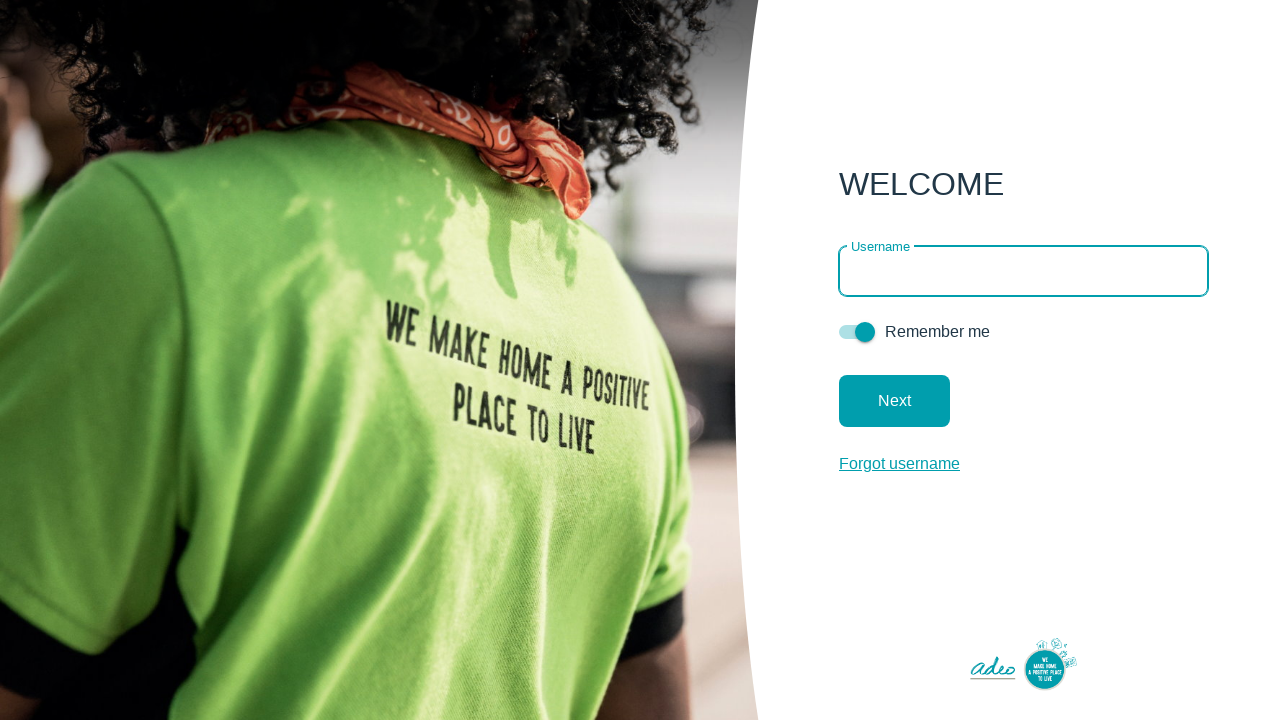

--- FILE ---
content_type: text/html;charset=utf-8
request_url: https://idpb2e.adeo.com/as/authorization.oauth2?response_type=code&client_id=0Pecc194e24a7a639ac62ac7494f87acdf&scope=openid+profile+email+groups+thirdprofile&state=a037fae9-2c9c-4082-877b-14f43819f7ee&redirect_uri=https://supplier.adeo.com/mf-authentication-ping/oauth2/exchange
body_size: 10613
content:

  <!DOCTYPE html>


<html class="no-js" lang="en" dir="ltr">
	<head>
        <title>Authentication page</title>   
        <base href="https://idpb2e.adeo.com/"/>    
		<meta charset="utf-8" />
		<meta http-equiv="X-UA-Compatible" content="IE=edge,chrome=1" />
		<meta name="apple-mobile-web-app-capable" content="yes" />
		<meta name="viewport" content="width=device-width, initial-scale=1" />
<meta
  http-equiv="Content-Security-Policy"
  content="script-src 'self' 'nonce-K0RGMf9YRiQjxBP0' js.datadome.co ct.captcha-delivery.com bot.cdn.adeo.cloud; connect-src api-js.datadome.co bot.cdn.adeo.cloud; frame-src geo.captcha-delivery.com; img-src 'self'; font-src 'self';worker-src 'self' blob:"
/>
<script nonce="K0RGMf9YRiQjxBP0">
  !(function (a, b, c, d, e, f) {
    a.ddjskey = e
    a.ddoptions = f || null
    var m = b.createElement(c),
      n = b.getElementsByTagName(c)[0]
    ;(m.async = 1), (m.src = d), n.parentNode.insertBefore(m, n)
  })(
    window,
    document,
    'script',
    'https://bot.cdn.adeo.cloud/tags.js',
    '245E903A5A3AC86815E00BDFFE4A18',
    { ajaxListenerPath: true }
  )
</script>
        
<link href="/assets/css/main.standard.css" rel="stylesheet" />
<link href="/assets/css/main.wayf.css" rel="stylesheet" />

        <style nonce="K0RGMf9YRiQjxBP0">
                        .l-picture {
			}
        </style>
	</head>

	<body>
		<div class="l-container">
			<div class="l-picture">
                <h1></h1>
			</div>
			<div class="l-panel">
				<div class="l-panel__inner">
					<div class="l-content">
						<h1>Welcome</h1>
						<div class="ping-body-container">
							<svg width="0" height="0" class="hidden">
								<symbol xmlns="http://www.w3.org/2000/svg" viewBox="0 0 24 24" id="visibility_off">
									<path d="M0 0h24v24H0V0zm0 0h24v24H0V0zm0 0h24v24H0V0zm0 0h24v24H0V0z" fill="none"></path>
									<path d="M12 6a9.77 9.77 0 018.82 5.5 9.647 9.647 0 01-2.41 3.12l1.41 1.41c1.39-1.23 2.49-2.77 3.18-4.53C21.27 7.11 17 4 12 4c-1.27 0-2.49.2-3.64.57l1.65 1.65C10.66 6.09 11.32 6 12 6zm-1.07 1.14L13 9.21c.57.25 1.03.71 1.28 1.28l2.07 2.07c.08-.34.14-.7.14-1.07C16.5 9.01 14.48 7 12 7c-.37 0-.72.05-1.07.14zM2.01 3.87l2.68 2.68A11.738 11.738 0 001 11.5C2.73 15.89 7 19 12 19c1.52 0 2.98-.29 4.32-.82l3.42 3.42 1.41-1.41L3.42 2.45 2.01 3.87zm7.5 7.5l2.61 2.61c-.04.01-.08.02-.12.02a2.5 2.5 0 01-2.5-2.5c0-.05.01-.08.01-.13zm-3.4-3.4l1.75 1.75a4.6 4.6 0 00-.36 1.78 4.507 4.507 0 006.27 4.14l.98.98c-.88.24-1.8.38-2.75.38a9.77 9.77 0 01-8.82-5.5c.7-1.43 1.72-2.61 2.93-3.53z"></path>
								</symbol>
								<symbol xmlns="http://www.w3.org/2000/svg" viewBox="0 0 24 24" id="visibility">
									<path d="M0 0h24v24H0V0z" fill="none"></path>
									<path d="M12 6a9.77 9.77 0 018.82 5.5C19.17 14.87 15.79 17 12 17s-7.17-2.13-8.82-5.5A9.77 9.77 0 0112 6m0-2C7 4 2.73 7.11 1 11.5 2.73 15.89 7 19 12 19s9.27-3.11 11-7.5C21.27 7.11 17 4 12 4zm0 5a2.5 2.5 0 010 5 2.5 2.5 0 010-5m0-2c-2.48 0-4.5 2.02-4.5 4.5S9.52 16 12 16s4.5-2.02 4.5-4.5S14.48 7 12 7z"></path>
								</symbol>
							</svg>
							<div>
								<form  method="POST" action="/as/44ElRYZUeJ/resume/as/authorization.ping" autocomplete="off">
                                    									<div class="ping-input-container">
                                                                                <input id="identifierInput" class="js-material-input" type="text" size="36" name="subject" value="" autocorrect="off"
                                               autocapitalize="off"/>
                                        <label class="ping-input-label" id="my_login_label">
                                            Username
                                        </label>
                                        
									</div>
                  <div class="ping-buttons">
                  <label id="rememberMe" class="material-switch">
                    <input type="checkbox" name="remember" id="remember" value="remember" checked="checked" />
                    <span>Remember me</span>
                  </label>
                  </div>
				<div class="ping-buttons">
                    <input type="hidden" name="clear.previous.selected.subject" id="clear.previous.selected.subject" value=""/>
                    <input type="hidden" name="cancel.identifier.selection" value="false"/>
                    <a  id="my_sign_on_button" class="btn btn-success ping-button normal allow"  title='Next'>
                        Next
                    </a>
                    <div class="place-bottom type-alert tooltip-text" id="username-text">
                        <div id="username-text-help" class="helpText">Forgot username</div>
                    </div>
                </div>

								</form>

							</div>
						</div>
					</div>
					<footer class="l-footer">
						<div class="l-footer__inner">
							<img src="/assets/images/logo-footer.png" alt="logo footer" />
						</div>
					</footer>

				</div>
                <div id="myNavR" class="l-panel__inner helpOverlay">
                    <div class="helpOverlayContent">
                    <div class="backLink">
                        <button type="button" id="btnBackLink" class="btnLink">&lt; Back</button>
                    </div>
                    <h1>Forgot username</h1>
                    <div class="helpText2">
                        ADEO Supplier Portal User?<a href="https://supplier.adeo.com/supplier-platform-core/login/forgot-login" target="_blank">click here</a></h3>
                        <p>Other user? Contact technical support.</p>
                    </div>  
                    </div>
                </div>

			</div>
		</div>
<script type="text/javascript" nonce="K0RGMf9YRiQjxBP0">
    document.addEventListener('DOMContentLoaded', function () {
        window.addEventListener("load", (event) => { setFocus(); });    
    document.getElementById('identifierInput')
        ?.addEventListener('keypress', (event) => { return postOnReturn(event) });
    document.getElementById('identifierInput')
        ?.addEventListener('focusout', (event) => { identifierFocusout() });  
    document.getElementById('my_sign_on_button')
        ?.addEventListener('click', (event) => { postOk(); });
    document.getElementById('user_another_account_on_button')
        ?.addEventListener('click', (event) => { showIdentifierInputBox(); }); 
    document.getElementById('username-text-help')
        ?.addEventListener('click', (event) => { openNavR(); });
    document.getElementById('postCancelDiv')
        ?.addEventListener('click', (event) => { postCancel(); }); 
    document.getElementById('btnBackLink')
        ?.addEventListener('click', (event) => { closeNavR(); });
            
    });

    sessionStorage.setItem('urlOrigin', document.location.href);

    function openNavR() {
        document.getElementById("myNavR").style.visibility = "visible";
    }

    function closeNavR() {
        document.getElementById("myNavR").style.visibility = "hidden";
    }

    function removeIdentifier(existingIdentifier) {
        document.forms[0]['clear.previous.selected.subject'].value = existingIdentifier;
        document.forms[0]['subject'].value = '';
        submitForm();
    }

    function showIdentifierInputBox() {
        // update the title text
        document.title = 'Sign On';
        // hide the identifier selection list
        document.getElementById("existingAccountsSelectionList").style.display = "none";
        document.getElementById("user_another_account_on_button").style.display = "none";
        document.getElementById("rememberMe").style.display = "unset";
        document.getElementById("my_sign_on_button").style.display = "unset";
        
        // show the identifier input box
        document.getElementById("identifierField").style.visibility = "visible";               
        setTimeout(function() { setFocus() }, 100);
    }

    function selectIdentifier(identifier) {
        document.forms[0]['subject'].value = identifier;
        postOk();
    }

    function identifierFocusout() {
            // remove error tips
            if (document.forms[0]['subject'].value !== '') {
                document.getElementById('my_login_label').className = 'ping-input-label has-value';
            }
            // Add back
            if (document.forms[0]['subject'].value === '') {
                document.getElementById('my_login_label').className = 'ping-input-label';
            }
    }

    var formSubmitted = false;

    function postOk() {
        if (formSubmitted)
            return true;        
        
        if (false) {
            grecaptcha.execute();
        }
        else {            
            // remove error tips
            if (document.forms[0]['subject'].value !== '') {
                document.getElementById('identifierInput').className = 'place-bottom type-alert tooltip-text';
            }
            // Add back
            if (document.forms[0]['subject'].value === '') {
                document.getElementById('identifierInput').className += ' show';
            }
            else {
                formSubmitted = true;
                submitForm()
            }
        }
    }

    function postCancel()
    {
        document.forms[0]['cancel.identifier.selection'].value = 'true';
        submitForm()
    }

    function submitForm()
    {
        document.forms[0].submit();
            }

    function postOnReturn(e) {
        var keycode;
        if (window.event) keycode = window.event.keyCode;
        else if (e) keycode = e.which;
        else return true;

        if (keycode == 13) {
            postOk();
            return false;
        } else {
            return true;
        }
    }

    function setFocus() {
        var platform = navigator.platform;
        if (platform != null && platform.indexOf("iPhone") == -1) {
            document.getElementById('identifierInput').focus();
        }
    }

    function setMobile(mobile) {
        var className = ' mobile',
            hasClass = (bodyTag.className.indexOf(className) !== -1);

        if (mobile && !hasClass) {
            bodyTag.className += className;

        } else if (!mobile && hasClass) {
            bodyTag.className = bodyTag.className.replace(className, '');
        }

        <!-- Check if this is the PingOne Mobile App -->
            }

    function getScreenWidth() {
        return (window.outerHeight) ? window.outerWidth : document.body.clientWidth;
    }

    var bodyTag = document.getElementsByTagName('body')[0],
        width = getScreenWidth();

    if (/Android|webOS|iPhone|iPod|BlackBerry|IEMobile|Opera Mini/i.test(navigator.userAgent)) {
        setMobile(true);
    } else {
        setMobile((width <= 480));
        window.onresize = function() {
            width = getScreenWidth();
            setMobile((width <= 480));
        }
    }

        </script>
	</body>
</html>


--- FILE ---
content_type: text/css
request_url: https://idpb2e.adeo.com/assets/css/main.standard.css
body_size: 16378
content:
html {
        line-height: 1.15;
        -ms-text-size-adjust: 100%;
        -webkit-text-size-adjust: 100%;
        font-size: 100%
}

*,
*::before,
*::after {
        box-sizing: border-box
}

body {
        margin: 0
}

article,
aside,
footer,
header,
nav,
section {
        display: block
}

h1 {
        font-size: 2em;
        margin: 0.67em 0
}

figcaption,
figure,
main {
        display: block
}

figure {
        margin: 1em 4rem
}

hr {
        box-sizing: content-box;
        height: 0;
        overflow: visible
}

pre {
        font-family: monospace, monospace;
        font-size: 1em
}

a {
        background-color: transparent;
        -webkit-text-decoration-skip: objects;
        color: initial
}

abbr[title] {
        border-bottom: none;
        text-decoration: underline;
        -webkit-text-decoration: underline dotted;
        text-decoration: underline dotted
}

b,
strong {
        font-weight: inherit
}

b,
strong {
        font-weight: bolder
}

code,
kbd,
samp {
        font-family: monospace, monospace;
        font-size: 1em
}

dfn {
        font-style: italic
}

mark {
        background-color: #ff0;
        color: #000
}

small {
        font-size: 80%
}

sub,
sup {
        font-size: 75%;
        line-height: 0;
        position: relative;
        vertical-align: baseline
}

sub {
        bottom: -0.25em
}

sup {
        top: -0.5em
}

audio,
video {
        display: inline-block
}

audio:not([controls]) {
        display: none;
        height: 0
}

img {
        border-style: none
}

svg:not(:root) {
        overflow: hidden
}

button,
input,
optgroup,
select,
textarea {
        font-family: sans-serif;
        font-size: 100%;
        line-height: 1.15;
        margin: 0
}

button,
input {
        overflow: visible
}

button,
select {
        text-transform: none
}

button,
html [type="button"],
[type="reset"],
[type="submit"] {
        -webkit-appearance: button
}

button::-moz-focus-inner,
[type='button']::-moz-focus-inner,
[type='reset']::-moz-focus-inner,
[type='submit']::-moz-focus-inner {
        border-style: none;
        padding: 0
}

button:-moz-focusring,
[type='button']:-moz-focusring,
[type='reset']:-moz-focusring,
[type='submit']:-moz-focusring {
        outline: 1px dotted ButtonText
}

fieldset {
        padding: 0.35em 0.75em 0.625em
}

legend {
        box-sizing: border-box;
        color: inherit;
        display: table;
        max-width: 100%;
        padding: 0;
        white-space: normal
}

progress {
        display: inline-block;
        vertical-align: baseline
}

textarea {
        overflow: auto
}

[type='checkbox'],
[type='radio'] {
        box-sizing: border-box;
        padding: 0
}

[type='number']::-webkit-inner-spin-button,
[type='number']::-webkit-outer-spin-button {
        height: auto
}

[type='search'] {
        -webkit-appearance: textfield;
        outline-offset: -2px
}

[type='search']::-webkit-search-cancel-button,
[type='search']::-webkit-search-decoration {
        -webkit-appearance: none
}

::-webkit-file-upload-button {
        -webkit-appearance: button;
        font: inherit
}

details,
menu {
        display: block
}

summary {
        display: list-item
}

canvas {
        display: inline-block
}

template {
        display: none
}

[hidden] {
        display: none
}

h1 {
        text-transform: uppercase;
        color: #213747;
        margin-bottom: 1rem;
        font-weight: 500;
        font-size: 1.625rem
}

@media screen and (min-width: 640px) {
        h1 {
                font-size: 2rem
        }
}

.icon {
        width: 24px;
        height: 24px;
        margin: 0.5em
}

.btn {
        border: 0;
        background: #009ead;
        color: #fff;
        text-align: center;
        padding: 0.9375rem;
        transition: background-color 0.2s ease-in-out;
        font-size: 16px;
        font-weight: 700;
        line-height: 22px;
        cursor: pointer;
        display: block;
        text-align: center;
        touch-action: manipulation;
        border-radius: 0.5rem;
        background-image: none;
        white-space: nowrap;
        transform-origin: bottom;
        text-decoration: none;
        text-transform: lowercase;
        font-weight: 400
}

.btn:first-letter {
	text-transform: uppercase;
}

.btn:hover {
        background: #008794
}

.btn-link {
        color: #213747;
        display: inline-block;
        text-decoration: none;
        padding-bottom: 0.25rem;
        align-self: center;
        margin: 1.125rem 0;
        position: relative;
        border:unset;
        background: unset;
        cursor: pointer;
}

.btn-link::before {
        transition: transform ease 0.2s, opacity ease 0.2s;
        content: '';
        height: 0.0625rem;
        background: #dfe2e4;
        bottom: 0;
        width: 100%;
        position: absolute
}

.btn-link:hover::before {
        opacity: 0;
        transform: translateY(6px)
}

.ping-input-container {
        position: relative;
        margin-bottom: 1.5rem;
        z-index: 0
}

.ping-input-container.password-container input {
        padding-right: 50px
}

.ping-input-container label {
        position: absolute;
        display: inline-block;
        left: 0.5rem;
        top: 50%;
        padding: 0 0.25rem;
        font-size: 1rem;
        transform: translateY(-50%);
        transition: all 0.2s ease;
        color: #213747;
        z-index: -1
}

.ping-input-container input {
        display: block;
        padding: 0.9375rem 1rem;
        font-size: 1rem;
        outline: none;
        border: 0.0625rem solid #dfe2e4;
        border-radius: 0.5rem;
        transition: all 0.2s ease;
        color: #213747;
        width: 100%;
        box-sizing: border-box;
        background: transparent;
        -webkit-appearance: none
}

.ping-input-container input:focus,
.ping-input-container input:active {
        border-color: #009ead;
        box-shadow: 0 0 0 1px #009ead
}

.ping-input-container input:focus~label,
.ping-input-container input:active~label {
        color: #009ead;
        background: #fff;
        top: 0.0625rem;
        font-size: 0.8125rem;
        z-index: 0
}

.ping-input-container .has-value {
        background: #fff;
        color: rgba(33, 55, 71, 0.8);
        top: 0.0625rem;
        font-size: 0.8125rem;
        z-index: 0
}

.ping-input-container--error label {
        color: #e54c5a
}

.ping-input-container--error input {
        border-color: #e54c5a
}

.ping-input-container--error input:focus,
.ping-input-container--error input:active {
        border-color: #e54c5a;
        box-shadow: 0 0 0 1px #e54c5a
}

.ping-input-container--error input:focus~label,
.ping-input-container--error input:active~label {
        color: #e54c5a
}

.ping-input-container--error .has-value {
        color: #e54c5a
}

.ping-input-password {
        position: absolute;
        top: 0;
        display: flex;
        align-items: center;
        bottom: 0;
        right: 0;
        width: 3.125rem;
        justify-content: center;
        cursor: pointer
}

.ping-input-password svg {
        fill: #213747
}

.material-switch {
        z-index: 0;
        position: relative;
        display: inline-block;
        color: #213747;
        font-size: 1rem;
        line-height: 1.5;
        margin-bottom: 1rem
}

.material-switch>input {
        appearance: none;
        -moz-appearance: none;
        -webkit-appearance: none;
        z-index: -1;
        position: absolute;
        left: -0.625rem;
        top: -0.5rem;
        display: block;
        margin: 0;
        border-radius: 50%;
        width: 2.5rem;
        height: 2.5rem;
        background-color: rgba(0, 0, 0, 0.2);
        outline: none;
        opacity: 0;
        transform: scale(1);
        pointer-events: none;
        transition: opacity 0.3s 0.1s, transform 0.2s 0.1s
}

.material-switch>span {
        display: inline-block;
        width: 100%;
        cursor: pointer
}

.material-switch>span::before {
        content: '';
        float: left;
        display: inline-block;
        margin: 0.3125rem 0.625rem 0.3125rem 0;
        border-radius: 0.4375rem;
        width: 2.25rem;
        height: 0.875rem;
        background-color: #dfe2e4;
        vertical-align: top;
        transition: background-color 0.2s, opacity 0.2s
}

.material-switch>span::after {
        content: '';
        position: absolute;
        top: 0.125rem;
        left: 0;
        border-radius: 50%;
        width: 1.25rem;
        height: 1.25rem;
        background-color: #fafafa;
        box-shadow: 0 0.1875rem 0.0625rem -0.125rem rgba(0, 0, 0, 0.2), 0 0.125rem 0.125rem 0 rgba(0, 0, 0, 0.14), 0 0.0625rem 0.3125rem 0 rgba(0, 0, 0, 0.12);
        transition: background-color 0.2s, transform 0.2s
}

.material-switch>input:checked {
        left: 0.375rem;
        background-color: #009ead
}

.material-switch>input:checked+span::before {
        background-color: rgba(0, 158, 173, 0.32)
}

.material-switch>input:checked+span::after {
        background-color: #009ead;
        transform: translateX(1rem)
}

.material-switch:hover>input {
        opacity: 0.04
}

.material-switch>input:focus {
        opacity: 0.12
}

.material-switch:hover>input:focus {
        opacity: 0.16
}

.material-switch>input:active {
        opacity: 1;
        transform: scale(0);
        transition: transform 0s, opacity 0s
}

.material-switch>input:active+span::before {
        background-color: rgba(0, 158, 173, 0.6)
}

.material-switch>input:checked:active+span::before {
        background-color: rgba(0, 158, 173, 0.38)
}

.material-switch>input:disabled {
        opacity: 0
}

.material-switch>input:disabled+span {
        color: #213747;
        opacity: 0.38;
        cursor: default
}

.material-switch>input:disabled+span::before {
        background-color: rgba(0, 158, 173, 0.38)
}

.material-switch>input:checked:disabled+span::before {
        background-color: rgba(0, 158, 173, 0.6)
}

.ping-buttons {
        display: flex;
        flex-direction: column
}

.ping-buttons--row {
        flex-direction: row;
        align-items: center
}

.ping-buttons--row>* {
        flex: 1
}

.ping-link {
        display: flex;
        justify-content: center
}

.ping-body-container {
        width: 100%
}

@media screen and (min-width: 640px) {
        .ping-body-container {
                width: auto
        }
}

.ping-error {
        color: #e54c5a;
        font-size: 1rem;
        padding: 1rem 0
}

.m-timeline {
        width: 100%;
        padding: 0 1.5rem;
        position: relative;
        z-index: 0;
        margin: 1rem 0
}

@media screen and (min-width: 640px) {
        .m-timeline {
                margin: 2rem 0
        }
}

.m-timeline ol {
        padding: 0;
        margin: 0;
        display: flex;
        flex-direction: row;
        justify-content: space-between;
        list-style: none;
        position: relative;
        z-index: 0
}

.m-timeline ol::before {
        content: '';
        position: absolute;
        height: .125rem;
        left: 0;
        right: 0;
        bottom: 0.625rem;
        background: #99d8de;
        z-index: -1
}

.m-timeline li {
        display: flex;
        flex-direction: column;
        align-items: center;
        font-size: 0.75rem;
        justify-content: flex-end;
        width: 0;
        text-align: center;
        line-height: 1.45;
        color: #a6afb5
}

.m-timeline li:nth-child(2).active::before {
        right: 75%
}

.m-timeline li:nth-child(3).active::before {
        right: 50%
}

.m-timeline li:nth-child(4).active::before {
        right: 25%
}

.m-timeline li:nth-child(5).active::before {
        right: 0%
}

.m-timeline li.passed {
        color: #213747
}

.m-timeline li.passed::after {
        background-color: #009ead
}

.m-timeline li.active {
        font-weight: 600
}

.m-timeline li.active::before {
        content: '';
        height: .125rem;
        background: #009ead;
        position: absolute;
        left: 0;
        bottom: 0.625rem;
        z-index: -1
}

.m-timeline li.active::after {
        height: 1rem;
        width: 1rem;
        border-radius: 99em;
        margin-bottom: 0.1875rem;
        margin-top: 0.1875rem;
        box-shadow: 0 0 0 3px #fff, 0 0 0 5px #009ead, 0 0 0 10px #fff
}

.m-timeline li.active.password-expired {
        color: #e54c5a
}

.m-timeline li.active.password-expired::after {
        background-color: #e54c5a;
        box-shadow: 0 0 0 3px #fff, 0 0 0 5px #e54c5a, 0 0 0 10px #fff
}

.m-timeline li .label {
        text-align: center
}

.m-timeline li .number {
        font-size: 1.125rem
}

.m-timeline li .expired {
        min-width: 4.375rem
}

.m-timeline li .label,
.m-timeline li .expired {
        margin-bottom: 0.625rem
}

.m-timeline li::after {
        content: '';
        height: 0.625rem;
        width: 0.625rem;
        border-radius: 0.3125rem;
        background-color: #99d8de;
        box-shadow: 0 0 0 0.375rem #fff;
        margin: 0.375rem
}

.l-footer {
        margin-top: auto;
        z-index: 100;
}

.l-footer__inner {
        margin: 0.625rem 0 0.625rem
}

.l-footer__inner img {
        height: 3.75rem
}

.l-container {
        overflow: hidden;
        display: flex;
        flex-direction: column;
        flex: 1
}

.l-picture {
        min-height: 10rem;
        background: url("../images/Cuisine02.jpg") no-repeat center left/cover;
        padding: 1.5rem;
        display: flex;
        align-items: flex-start;
        justify-content: center;
        position: relative;
        z-index: 0;
        flex: 1
}

.l-picture::before {
        content: '';
        height: 100%;
        background-image: linear-gradient(to top, rgba(0, 0, 0, 0) 0%, rgba(0, 0, 0, 0) 70%, rgba(0, 0, 0, 0.2) 80%, rgba(0, 0, 0, 0.7) 90%, rgba(0, 0, 0, 0.9) 95%, #000 100%);
        opacity: 0.6;
        left: 0;
        position: absolute;
        z-index: -1;
        right: 0;
        top: 0
}

.l-picture h1 {
        color: #fff;
        margin: 0;
        text-align: center;
        line-height: 1.3
}

.l-panel {
        display: flex;
        z-index: 1
}

.l-panel__inner {
        background: #fff;
        display: flex;
        align-items: center;
        position: relative;
        padding: 0 1.5rem;
        width: 100%;
        flex-direction: column
}

.l-panel__inner::before {
        content: '';
        background: #fff;
        z-index: -1;
        border-radius: 100% 100% 50% 50%;
        position: absolute;
        left: -18.125rem;
        right: -6.875rem;
        height: 15.0625rem;
        top: 0;
        transform: translateY(-20%)
}

.l-content {
        display: flex;
        align-items: center;
        justify-content: center;
        flex-direction: column;
        flex: 1
}

.l-content h1 {
        align-self: stretch
}

html {
        height: -webkit-fill-available
}

body {
        min-height: 100vh;
        min-height: -webkit-fill-available;
        display: flex;
        font-family: "Roboto", Helvetica, Arial, sans-serif;
        font-size: 1rem;
        color: #213747;
        line-height: 1.45
}

.hide-sm {
        display: none
}

.show-sm {
        display: block
}

.o-pwd {
        text-align: center;
        margin: 0;
}

.o-pwd span {
        display: block;
        font-size: 1.75rem;
        color: #009ead
}

input[disabled="disabled"] {
    color: #9e9e9e;
    background: #f6f6f6;
}

.helpText2 {
  margin-top: 5px;
}

.helpText2 > a::before {
  content: "\A";
  white-space: pre;
}

.helpText2 > a {
  color: #009ead;
    text-decoration: underline;
}

.btnLink {
  color: #009ead;
  text-decoration: none;
  background: unset;
  border:unset;
  cursor: pointer;
}

.btn {
  width: fit-content;
  padding-left: 20px;
  padding-right: 20px;
}

.backLink {
  text-align: left;
  margin-right: auto;
}

@media screen and (min-width: 640px) {
        .l-footer__inner img {
                height: 5rem
        }
        .l-container {
                flex-direction: row
        }        
        .l-picture h1 {
                text-align: left
        }
        .l-panel__inner {
                margin-left: auto;
                padding: 0 4.5rem 0 1.5rem;
                width: auto;
                max-width: 30rem
        }
        .l-panel__inner::before {
                transform: translateX(-50%);
                border-radius: 100%;
                width: 10rem;
                left: 0;
                top: -9.375rem;
                bottom: -9.375rem;
                height: auto
        }
        .hide-sm {
                display: block
        }
        .show-sm {
                display: none
        }        
}      

--- FILE ---
content_type: text/css
request_url: https://idpb2e.adeo.com/assets/css/main.wayf.css
body_size: 2083
content:
.identifier-first__account-list {
  margin: 0;
  padding-left: 0px;
}
.identifier-first__account-item {
  display: flex;
  align-items: center;
  cursor: pointer;
  margin: 0;
  padding: 8px 10px;
  background-color: #D9F0F3;
  margin-bottom: 3px;
  line-height: 1.70;
}
.identifier-first__account-item:hover {
  background-color: #007F8C;
  color: #FFFFFF;
  border-radius: 10px;
}
.identifier-first__account-name {
  overflow: hidden;
  text-overflow: ellipsis;
  margin-right: 10px;
  margin-left: 10px
}
.identifier-first__add-account {
  cursor: pointer;
  border: none;
}
.identifier-first__add-account:hover {
  //background-color: inherit;
    cursor: pointer;
}
.identifier-first__remove-account {
  display: table;
  font-size: 18px;
  font-weight: bold;
  width: 38px;
  height: 38px;
  text-align: center;
  border-radius: 50%;
  margin-left: auto;
  vertical-align: middle;
  background-image: url("../images/closedtrash.svg");
  background-position: center center;
  background-size: 30px;
  background-repeat: no-repeat;
}

.identifier-first__remove-account:hover {
  background-color: #BDC1C1;
    background-image: url("../images/openedtrash.svg");
}

.identifier-first__remove-account:before {

}

.identifier-first__account-compagny {
  padding-right: 5px;
}

.identifier-first__account-compagny > img {
  width: 48px;
  height: 48px;
  max-width: 48px;
  max-height: 48px;
  vertical-align: middle;
}

#my_sign_on_button {
  margin-top: 15px;
}

.helpOverlay {
  height: 100%;
  width: auto;
  position: absolute;
  z-index: 1;
  right: 0;
  background-color: #FFFFFF;
  overflow: hidden;
  transition: 0.1s;
  right: auto;
  visibility: hidden;
}

.helpOverlayContent {
  z-index: 9;
  margin: 0px;
  margin-top: auto;
  margin-bottom: auto;
}

.helpBtn {
  width: 10rem;
}
            
.helpText {
 cursor: pointer;
 margin-top: 25px;
 text-decoration: underline;
 color: #009ead;
}

.backLink {
  text-align: left;
}

.btnLink {
  color: #009ead;
  text-decoration: none;
  background: unset;
  border:unset;
  cursor: pointer;
}

.btnLink:hover {
  text-decoration: underline;
}

.helpText2 {
  margin-top: 5px;
}

.helpText2 > a::before {
  content: "\A";
  white-space: pre;
}

.helpText2 > a {
  color: #009ead;
    text-decoration: underline;
}

#my_sign_on_button {
  width: 30%;
}

@media screen and (max-width: 640px) {
  .helpOverlay {
    width: 100%;
  }
  .helpOverlayContent {
    margin-top: unset;
  }
}
